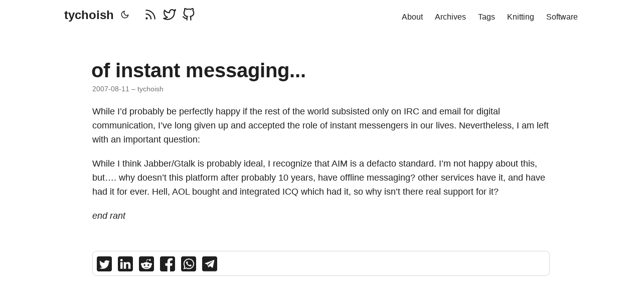

--- FILE ---
content_type: text/html
request_url: https://tychoish.com/post/of-instant-messaging/
body_size: 8069
content:
<!DOCTYPE html>
<html lang="en" dir="auto">

<head><meta charset="utf-8">
<meta http-equiv="X-UA-Compatible" content="IE=edge">
<meta name="viewport" content="width=device-width, initial-scale=1, shrink-to-fit=no">
<meta name="robots" content="index, follow">
<title>of instant messaging... | tychoish</title>

<meta name="keywords" content="" />
<meta name="description" content="While I&rsquo;d probably be perfectly happy if the rest of the world subsisted only on IRC and email for digital communication, I&rsquo;ve long given up and accepted the role of instant messengers in our lives. Nevertheless, I am left with an important question:
While I think Jabber/Gtalk is probably ideal, I recognize that AIM is a defacto standard. I&rsquo;m not happy about this, but&hellip;. why doesn&rsquo;t this platform after probably 10 years, have offline messaging? other services have it, and have had it for ever. Hell, AOL bought and integrated ICQ which had it, so why isn&rsquo;t there real support for it?
end rant">
<meta name="author" content="tychoish">
<link rel="canonical" href="https://tychoish.com/post/of-instant-messaging/" />
<link href="https://tychoish.com/assets/css/stylesheet.min.1f46cc2770c0f7da8fc181ed6caecb986d96a0a908016e7afdc249b6ea746e99.css" integrity="sha256-H0bMJ3DA99qPwYHtbK7LmG2WoKkIAW56/cJJtup0bpk=" rel="preload stylesheet"
    as="style">

<link rel="icon" href="https://tychoish.com/favicon.ico">
<link rel="icon" type="image/png" sizes="16x16" href="https://tychoish.com/favicon-16x16.png">
<link rel="icon" type="image/png" sizes="32x32" href="https://tychoish.com/favicon-32x32.png">
<link rel="apple-touch-icon" href="https://tychoish.com/apple-touch-icon.png">
<link rel="mask-icon" href="https://tychoish.com/safari-pinned-tab.svg">
<meta name="theme-color" content="#2e2e33">
<meta name="msapplication-TileColor" content="#2e2e33">
<meta name="generator" content="Hugo 0.80.0-DEV" />


<script async src="https://www.googletagmanager.com/gtag/js?id=UA-2505694-6"></script>
<script>
  window.dataLayer = window.dataLayer || [];
  function gtag(){dataLayer.push(arguments);}
  gtag('js', new Date());

  gtag('config', 'UA-2505694-6');
</script>

<meta property="og:title" content="of instant messaging..." />
<meta property="og:description" content="While I&rsquo;d probably be perfectly happy if the rest of the world subsisted only on IRC and email for digital communication, I&rsquo;ve long given up and accepted the role of instant messengers in our lives. Nevertheless, I am left with an important question:
While I think Jabber/Gtalk is probably ideal, I recognize that AIM is a defacto standard. I&rsquo;m not happy about this, but&hellip;. why doesn&rsquo;t this platform after probably 10 years, have offline messaging? other services have it, and have had it for ever. Hell, AOL bought and integrated ICQ which had it, so why isn&rsquo;t there real support for it?
end rant" />
<meta property="og:type" content="article" />
<meta property="og:url" content="https://tychoish.com/post/of-instant-messaging/" />
<meta property="article:published_time" content="2007-08-11T00:00:00+00:00" />
<meta property="article:modified_time" content="2007-08-11T00:00:00+00:00" /><meta property="og:site_name" content="tychoish" />
<meta name="twitter:card" content="summary"/>
<meta name="twitter:title" content="of instant messaging..."/>
<meta name="twitter:description" content="While I&rsquo;d probably be perfectly happy if the rest of the world subsisted only on IRC and email for digital communication, I&rsquo;ve long given up and accepted the role of instant messengers in our lives. Nevertheless, I am left with an important question:
While I think Jabber/Gtalk is probably ideal, I recognize that AIM is a defacto standard. I&rsquo;m not happy about this, but&hellip;. why doesn&rsquo;t this platform after probably 10 years, have offline messaging? other services have it, and have had it for ever. Hell, AOL bought and integrated ICQ which had it, so why isn&rsquo;t there real support for it?
end rant"/>

<script type="application/ld+json">
{
  "@context": "https://schema.org",
  "@type": "BlogPosting",
  "headline": "of instant messaging...",
  "name": "of instant messaging...",
  "description": "While I\u0026amp;rsquo;d probably be perfectly happy if the rest of the world subsisted only on IRC and email for digital communication, I\u0026amp;rsquo;ve long given up and accepted the role of …",
  "keywords": [
    
  ],
  "articleBody": "While I’d probably be perfectly happy if the rest of the world subsisted only on IRC and email for digital communication, I’ve long given up and accepted the role of instant messengers in our lives. Nevertheless, I am left with an important question:\nWhile I think Jabber/Gtalk is probably ideal, I recognize that AIM is a defacto standard. I’m not happy about this, but…. why doesn’t this platform after probably 10 years, have offline messaging? other services have it, and have had it for ever. Hell, AOL bought and integrated ICQ which had it, so why isn’t there real support for it?\nend rant\n",
  "wordCount" : "104",
  "inLanguage": "en",
  "datePublished": "2007-08-11T00:00:00Z",
  "dateModified": "2007-08-11T00:00:00Z",
  "author":{
    "@type": "Person",
    "name": "tychoish"
  },
  "mainEntityOfPage": {
    "@type": "WebPage",
    "@id": "https://tychoish.com/post/of-instant-messaging/"
  },
  "publisher": {
    "@type": "Organization",
    "name": "tychoish",
    "logo": {
      "@type": "ImageObject",
      "url": "https://tychoish.com/favicon.ico"
    }
  }
}
</script>



</head>

<body class="" id="top">
<script>
    if (localStorage.getItem("pref-theme") === "dark") {
        document.body.classList.add('dark');
    } else if (localStorage.getItem("pref-theme") === "light") {
        document.body.classList.remove('dark')
    } else if (window.matchMedia('(prefers-color-scheme: dark)').matches) {
        document.body.classList.add('dark');
    }

</script>
<noscript>
    <style type="text/css">
        .theme-toggle,
        .top-link {
            display: none;
        }

    </style>
</noscript>
<header class="header">
    <nav class="nav">
        <div class="logo">
            <a href="https://tychoish.com/" accesskey="h" title="tychoish (Alt + H)">tychoish</a>
            <span class="logo-switches">
                <span class="theme-toggle" title="(Alt + T)">
                    <a id="theme-toggle" accesskey="t">
                        <svg id="moon" xmlns="http://www.w3.org/2000/svg" width="24" height="24" viewBox="0 0 24 24"
                            fill="none" stroke="currentColor" stroke-width="2" stroke-linecap="round"
                            stroke-linejoin="round">
                            <path d="M21 12.79A9 9 0 1 1 11.21 3 7 7 0 0 0 21 12.79z"></path>
                        </svg>
                        <svg id="sun" xmlns="http://www.w3.org/2000/svg" width="24" height="24" viewBox="0 0 24 24"
                            fill="none" stroke="currentColor" stroke-width="2" stroke-linecap="round"
                            stroke-linejoin="round">
                            <circle cx="12" cy="12" r="5"></circle>
                            <line x1="12" y1="1" x2="12" y2="3"></line>
                            <line x1="12" y1="21" x2="12" y2="23"></line>
                            <line x1="4.22" y1="4.22" x2="5.64" y2="5.64"></line>
                            <line x1="18.36" y1="18.36" x2="19.78" y2="19.78"></line>
                            <line x1="1" y1="12" x2="3" y2="12"></line>
                            <line x1="21" y1="12" x2="23" y2="12"></line>
                            <line x1="4.22" y1="19.78" x2="5.64" y2="18.36"></line>
                            <line x1="18.36" y1="5.64" x2="19.78" y2="4.22"></line>
                        </svg>
                    </a>
                </span>
                
            </span>
            <div class="social-icons"><div class="social-icons"><a href="/post/index.xml" target="_blank" rel="noopener noreferrer me"
        title="Rss"><svg xmlns="http://www.w3.org/2000/svg" viewBox="0 0 24 24" fill="none" stroke="currentColor" stroke-width="2"
    stroke-linecap="round" stroke-linejoin="round">
    <path d="M4 11a9 9 0 0 1 9 9" />
    <path d="M4 4a16 16 0 0 1 16 16" />
    <circle cx="5" cy="19" r="1" />
</svg></a><a href="https://twitter.com/tychoish/" target="_blank" rel="noopener noreferrer me"
        title="Twitter"><svg xmlns="http://www.w3.org/2000/svg" viewBox="0 0 24 24" fill="none" stroke="currentColor" stroke-width="2"
    stroke-linecap="round" stroke-linejoin="round">
    <path
        d="M23 3a10.9 10.9 0 0 1-3.14 1.53 4.48 4.48 0 0 0-7.86 3v1A10.66 10.66 0 0 1 3 4s-4 9 5 13a11.64 11.64 0 0 1-7 2c9 5 20 0 20-11.5a4.5 4.5 0 0 0-.08-.83A7.72 7.72 0 0 0 23 3z">
    </path>
</svg></a><a href="https://github.com/tychoish/" target="_blank" rel="noopener noreferrer me"
        title="Github"><svg xmlns="http://www.w3.org/2000/svg" viewBox="0 0 24 24" fill="none" stroke="currentColor" stroke-width="2"
    stroke-linecap="round" stroke-linejoin="round">
    <path
        d="M9 19c-5 1.5-5-2.5-7-3m14 6v-3.87a3.37 3.37 0 0 0-.94-2.61c3.14-.35 6.44-1.54 6.44-7A5.44 5.44 0 0 0 20 4.77 5.07 5.07 0 0 0 19.91 1S18.73.65 16 2.48a13.38 13.38 0 0 0-7 0C6.27.65 5.09 1 5.09 1A5.07 5.07 0 0 0 5 4.77a5.44 5.44 0 0 0-1.5 3.78c0 5.42 3.3 6.61 6.44 7A3.37 3.37 0 0 0 9 18.13V22">
    </path>
</svg></a></div>
</div>
        </div>
        <ul class="menu" id="menu" onscroll="menu_on_scroll()">
          <li>
            <a href="https://tychoish.com/about" title="About">
              <span>About</span>
            </a>
          </li>
          <li>
            <a href="https://tychoish.com/archives" title="Archives">
              <span>Archives</span>
            </a>
          </li>
          <li>
            <a href="https://tychoish.com/tags" title="Tags">
              <span>Tags</span>
            </a>
          </li>
          <li>
            <a href="https://tychoish.com/categories/knitting" title="Knitting">
              <span>Knitting</span>
            </a>
          </li>
          <li>
            <a href="https://tychoish.com/categories/software" title="Software">
              <span>Software</span>
            </a>
          </li></nav>
</header>

    <main class="main">

<article class="post-single">
  <header class="post-header">
    <h1 class="post-title">
      of instant messaging...
    </h1>
    <div class="post-meta"><a href="https://tychoish.com/post/of-instant-messaging/"></a>

2007-08-11 – tychoish

    </div>
  </header> 

  <div class="post-content">
<p>While I&rsquo;d probably be perfectly happy if the rest of the world
subsisted only on IRC and email for digital communication, I&rsquo;ve long
given up and accepted the role of instant messengers in our lives.
Nevertheless, I am left with an important question:</p>
<p>While I think Jabber/Gtalk is probably ideal, I recognize that AIM is a
defacto standard. I&rsquo;m not happy about this, but&hellip;. why doesn&rsquo;t this
platform after probably 10 years, have offline messaging? other services
have it, and have had it for ever. Hell, AOL bought and integrated ICQ
which had it, so why isn&rsquo;t there real support for it?</p>
<p><em>end rant</em></p>

</div>
  <footer class="post-footer">



<div class="share-buttons">
    <a target="_blank" rel="noopener noreferrer" aria-label="share of instant messaging... on twitter"
        href="https://twitter.com/intent/tweet/?text=of%20instant%20messaging...&amp;url=https%3a%2f%2ftychoish.com%2fpost%2fof-instant-messaging%2f&amp;hashtags=">
        <svg version="1.1" viewBox="0 0 512 512" xml:space="preserve">
            <path
                d="M449.446,0c34.525,0 62.554,28.03 62.554,62.554l0,386.892c0,34.524 -28.03,62.554 -62.554,62.554l-386.892,0c-34.524,0 -62.554,-28.03 -62.554,-62.554l0,-386.892c0,-34.524 28.029,-62.554 62.554,-62.554l386.892,0Zm-253.927,424.544c135.939,0 210.268,-112.643 210.268,-210.268c0,-3.218 0,-6.437 -0.153,-9.502c14.406,-10.421 26.973,-23.448 36.935,-38.314c-13.18,5.824 -27.433,9.809 -42.452,11.648c15.326,-9.196 26.973,-23.602 32.49,-40.92c-14.252,8.429 -30.038,14.56 -46.896,17.931c-13.487,-14.406 -32.644,-23.295 -53.946,-23.295c-40.767,0 -73.87,33.104 -73.87,73.87c0,5.824 0.613,11.494 1.992,16.858c-61.456,-3.065 -115.862,-32.49 -152.337,-77.241c-6.284,10.881 -9.962,23.601 -9.962,37.088c0,25.594 13.027,48.276 32.95,61.456c-12.107,-0.307 -23.448,-3.678 -33.41,-9.196l0,0.92c0,35.862 25.441,65.594 59.311,72.49c-6.13,1.686 -12.72,2.606 -19.464,2.606c-4.751,0 -9.348,-0.46 -13.946,-1.38c9.349,29.426 36.628,50.728 68.965,51.341c-25.287,19.771 -57.164,31.571 -91.8,31.571c-5.977,0 -11.801,-0.306 -17.625,-1.073c32.337,21.15 71.264,33.41 112.95,33.41Z" />
        </svg>
    </a>
    <a target="_blank" rel="noopener noreferrer" aria-label="share of instant messaging... on linkedin"
        href="https://www.linkedin.com/shareArticle?mini=true&amp;url=https%3a%2f%2ftychoish.com%2fpost%2fof-instant-messaging%2f&amp;title=of%20instant%20messaging...&amp;summary=of%20instant%20messaging...&amp;source=https%3a%2f%2ftychoish.com%2fpost%2fof-instant-messaging%2f">
        <svg version="1.1" viewBox="0 0 512 512" xml:space="preserve">
            <path
                d="M449.446,0c34.525,0 62.554,28.03 62.554,62.554l0,386.892c0,34.524 -28.03,62.554 -62.554,62.554l-386.892,0c-34.524,0 -62.554,-28.03 -62.554,-62.554l0,-386.892c0,-34.524 28.029,-62.554 62.554,-62.554l386.892,0Zm-288.985,423.278l0,-225.717l-75.04,0l0,225.717l75.04,0Zm270.539,0l0,-129.439c0,-69.333 -37.018,-101.586 -86.381,-101.586c-39.804,0 -57.634,21.891 -67.617,37.266l0,-31.958l-75.021,0c0.995,21.181 0,225.717 0,225.717l75.02,0l0,-126.056c0,-6.748 0.486,-13.492 2.474,-18.315c5.414,-13.475 17.767,-27.434 38.494,-27.434c27.135,0 38.007,20.707 38.007,51.037l0,120.768l75.024,0Zm-307.552,-334.556c-25.674,0 -42.448,16.879 -42.448,39.002c0,21.658 16.264,39.002 41.455,39.002l0.484,0c26.165,0 42.452,-17.344 42.452,-39.002c-0.485,-22.092 -16.241,-38.954 -41.943,-39.002Z" />
        </svg>
    </a>
    <a target="_blank" rel="noopener noreferrer" aria-label="share of instant messaging... on reddit"
        href="https://reddit.com/submit?url=https%3a%2f%2ftychoish.com%2fpost%2fof-instant-messaging%2f&title=of%20instant%20messaging...">
        <svg version="1.1" viewBox="0 0 512 512" xml:space="preserve">
            <path
                d="M449.446,0c34.525,0 62.554,28.03 62.554,62.554l0,386.892c0,34.524 -28.03,62.554 -62.554,62.554l-386.892,0c-34.524,0 -62.554,-28.03 -62.554,-62.554l0,-386.892c0,-34.524 28.029,-62.554 62.554,-62.554l386.892,0Zm-3.446,265.638c0,-22.964 -18.616,-41.58 -41.58,-41.58c-11.211,0 -21.361,4.457 -28.841,11.666c-28.424,-20.508 -67.586,-33.757 -111.204,-35.278l18.941,-89.121l61.884,13.157c0.756,15.734 13.642,28.29 29.56,28.29c16.407,0 29.706,-13.299 29.706,-29.701c0,-16.403 -13.299,-29.702 -29.706,-29.702c-11.666,0 -21.657,6.792 -26.515,16.578l-69.105,-14.69c-1.922,-0.418 -3.939,-0.042 -5.585,1.036c-1.658,1.073 -2.811,2.761 -3.224,4.686l-21.152,99.438c-44.258,1.228 -84.046,14.494 -112.837,35.232c-7.468,-7.164 -17.589,-11.591 -28.757,-11.591c-22.965,0 -41.585,18.616 -41.585,41.58c0,16.896 10.095,31.41 24.568,37.918c-0.639,4.135 -0.99,8.328 -0.99,12.576c0,63.977 74.469,115.836 166.33,115.836c91.861,0 166.334,-51.859 166.334,-115.836c0,-4.218 -0.347,-8.387 -0.977,-12.493c14.564,-6.47 24.735,-21.034 24.735,-38.001Zm-119.474,108.193c-20.27,20.241 -59.115,21.816 -70.534,21.816c-11.428,0 -50.277,-1.575 -70.522,-21.82c-3.007,-3.008 -3.007,-7.882 0,-10.889c3.003,-2.999 7.882,-3.003 10.885,0c12.777,12.781 40.11,17.317 59.637,17.317c19.522,0 46.86,-4.536 59.657,-17.321c3.016,-2.999 7.886,-2.995 10.885,0.008c3.008,3.011 3.003,7.882 -0.008,10.889Zm-5.23,-48.781c-16.373,0 -29.701,-13.324 -29.701,-29.698c0,-16.381 13.328,-29.714 29.701,-29.714c16.378,0 29.706,13.333 29.706,29.714c0,16.374 -13.328,29.698 -29.706,29.698Zm-160.386,-29.702c0,-16.381 13.328,-29.71 29.714,-29.71c16.369,0 29.689,13.329 29.689,29.71c0,16.373 -13.32,29.693 -29.689,29.693c-16.386,0 -29.714,-13.32 -29.714,-29.693Z" />
        </svg>
    </a>
    <a target="_blank" rel="noopener noreferrer" aria-label="share of instant messaging... on facebook"
        href="https://facebook.com/sharer/sharer.php?u=https%3a%2f%2ftychoish.com%2fpost%2fof-instant-messaging%2f">
        <svg version="1.1" viewBox="0 0 512 512" xml:space="preserve">
            <path
                d="M449.446,0c34.525,0 62.554,28.03 62.554,62.554l0,386.892c0,34.524 -28.03,62.554 -62.554,62.554l-106.468,0l0,-192.915l66.6,0l12.672,-82.621l-79.272,0l0,-53.617c0,-22.603 11.073,-44.636 46.58,-44.636l36.042,0l0,-70.34c0,0 -32.71,-5.582 -63.982,-5.582c-65.288,0 -107.96,39.569 -107.96,111.204l0,62.971l-72.573,0l0,82.621l72.573,0l0,192.915l-191.104,0c-34.524,0 -62.554,-28.03 -62.554,-62.554l0,-386.892c0,-34.524 28.029,-62.554 62.554,-62.554l386.892,0Z" />
        </svg>
    </a>
    <a target="_blank" rel="noopener noreferrer" aria-label="share of instant messaging... on whatsapp"
        href="https://api.whatsapp.com/send?text=of%20instant%20messaging...%20-%20https%3a%2f%2ftychoish.com%2fpost%2fof-instant-messaging%2f">
        <svg version="1.1" viewBox="0 0 512 512" xml:space="preserve">
            <path
                d="M449.446,0c34.525,0 62.554,28.03 62.554,62.554l0,386.892c0,34.524 -28.03,62.554 -62.554,62.554l-386.892,0c-34.524,0 -62.554,-28.03 -62.554,-62.554l0,-386.892c0,-34.524 28.029,-62.554 62.554,-62.554l386.892,0Zm-58.673,127.703c-33.842,-33.881 -78.847,-52.548 -126.798,-52.568c-98.799,0 -179.21,80.405 -179.249,179.234c-0.013,31.593 8.241,62.428 23.927,89.612l-25.429,92.884l95.021,-24.925c26.181,14.28 55.659,21.807 85.658,21.816l0.074,0c98.789,0 179.206,-80.413 179.247,-179.243c0.018,-47.895 -18.61,-92.93 -52.451,-126.81Zm-126.797,275.782l-0.06,0c-26.734,-0.01 -52.954,-7.193 -75.828,-20.767l-5.441,-3.229l-56.386,14.792l15.05,-54.977l-3.542,-5.637c-14.913,-23.72 -22.791,-51.136 -22.779,-79.287c0.033,-82.142 66.867,-148.971 149.046,-148.971c39.793,0.014 77.199,15.531 105.329,43.692c28.128,28.16 43.609,65.592 43.594,105.4c-0.034,82.149 -66.866,148.983 -148.983,148.984Zm81.721,-111.581c-4.479,-2.242 -26.499,-13.075 -30.604,-14.571c-4.105,-1.495 -7.091,-2.241 -10.077,2.241c-2.986,4.483 -11.569,14.572 -14.182,17.562c-2.612,2.988 -5.225,3.364 -9.703,1.12c-4.479,-2.241 -18.91,-6.97 -36.017,-22.23c-13.314,-11.876 -22.304,-26.542 -24.916,-31.026c-2.612,-4.484 -0.279,-6.908 1.963,-9.14c2.016,-2.007 4.48,-5.232 6.719,-7.847c2.24,-2.615 2.986,-4.484 4.479,-7.472c1.493,-2.99 0.747,-5.604 -0.374,-7.846c-1.119,-2.241 -10.077,-24.288 -13.809,-33.256c-3.635,-8.733 -7.327,-7.55 -10.077,-7.688c-2.609,-0.13 -5.598,-0.158 -8.583,-0.158c-2.986,0 -7.839,1.121 -11.944,5.604c-4.105,4.484 -15.675,15.32 -15.675,37.364c0,22.046 16.048,43.342 18.287,46.332c2.24,2.99 31.582,48.227 76.511,67.627c10.685,4.615 19.028,7.371 25.533,9.434c10.728,3.41 20.492,2.929 28.209,1.775c8.605,-1.285 26.499,-10.833 30.231,-21.295c3.732,-10.464 3.732,-19.431 2.612,-21.298c-1.119,-1.869 -4.105,-2.99 -8.583,-5.232Z" />
        </svg>
    </a>
    <a target="_blank" rel="noopener noreferrer" aria-label="share of instant messaging... on telegram"
        href="https://telegram.me/share/url?text=of%20instant%20messaging...&amp;url=https%3a%2f%2ftychoish.com%2fpost%2fof-instant-messaging%2f">
        <svg version="1.1" xml:space="preserve" viewBox="2 2 28 28">
            <path
                d="M26.49,29.86H5.5a3.37,3.37,0,0,1-2.47-1,3.35,3.35,0,0,1-1-2.47V5.48A3.36,3.36,0,0,1,3,3,3.37,3.37,0,0,1,5.5,2h21A3.38,3.38,0,0,1,29,3a3.36,3.36,0,0,1,1,2.46V26.37a3.35,3.35,0,0,1-1,2.47A3.38,3.38,0,0,1,26.49,29.86Zm-5.38-6.71a.79.79,0,0,0,.85-.66L24.73,9.24a.55.55,0,0,0-.18-.46.62.62,0,0,0-.41-.17q-.08,0-16.53,6.11a.59.59,0,0,0-.41.59.57.57,0,0,0,.43.52l4,1.24,1.61,4.83a.62.62,0,0,0,.63.43.56.56,0,0,0,.4-.17L16.54,20l4.09,3A.9.9,0,0,0,21.11,23.15ZM13.8,20.71l-1.21-4q8.72-5.55,8.78-5.55c.15,0,.23,0,.23.16a.18.18,0,0,1,0,.06s-2.51,2.3-7.52,6.8Z" />
        </svg>
    </a>
</div>

  </footer>



<div id="disqus_thread"></div>
<script type="application/javascript">
    var disqus_config = function () {
    
    
    
    };
    (function() {
        if (["localhost", "127.0.0.1"].indexOf(window.location.hostname) != -1) {
            document.getElementById('disqus_thread').innerHTML = 'Disqus comments not available by default when the website is previewed locally.';
            return;
        }
        var d = document, s = d.createElement('script'); s.async = true;
        s.src = '//' + "tychoish" + '.disqus.com/embed.js';
        s.setAttribute('data-timestamp', +new Date());
        (d.head || d.body).appendChild(s);
    })();
</script>
<noscript>Please enable JavaScript to view the <a href="https://disqus.com/?ref_noscript">comments powered by Disqus.</a></noscript>
<a href="https://disqus.com" class="dsq-brlink">comments powered by <span class="logo-disqus">Disqus</span></a>




</article>
    </main><footer class="footer">
    <span>Licensed under a <a href="https://creativecommons.org/licenses/by-sa/4.0/">Creative Commons Attribution-ShareAlike 4.0 International License.</a></span>
    <span>&middot;</span>
    <span>Powered by <a href="https://gohugo.io/" rel="noopener noreferrer" target="_blank">Hugo</a></span>
    <span>&middot;</span>
    <span>Theme <a href="https://git.io/hugopapermod" rel="noopener" target="_blank">PaperMod</a></span>
</footer>
<a href="#top">
    <button class="top-link" id="top-link" type="button" aria-label="go to top" title="Go to Top (Alt + G)"
        accesskey="g">
        <svg xmlns="http://www.w3.org/2000/svg" viewBox="0 0 12 6">
            <path d="M12 6H0l6-6z" />
        </svg>
    </button>
</a>



<script defer src="https://tychoish.com/assets/js/highlight.min.27cd435cc9ed6abb4b496581b151804f79f366c412620272bb94e2f5f598ebcc.js" integrity="sha256-J81DXMntartLSWWBsVGAT3nzZsQSYgJyu5Ti9fWY68w="
    onload="hljs.initHighlightingOnLoad();"></script>
<script>
    window.onload = function () {
        if (localStorage.getItem("menu-scroll-position")) {
            document.getElementById('menu').scrollLeft = localStorage.getItem("menu-scroll-position");
        }
    }
    document.querySelectorAll('a[href^="#"]').forEach(anchor => {
        anchor.addEventListener("click", function (e) {
            e.preventDefault();
            var id = this.getAttribute("href").substr(1);
            document.querySelector(`[id='${decodeURIComponent(id)}']`).scrollIntoView({
                behavior: "smooth"
            });
            if (id === "top") {
                history.replaceState(null, null, " ");
            } else {
                history.replaceState(null, null, `#${id}`);
            }
        });
    });
    var mybutton = document.getElementById("top-link");
    window.onscroll = function () {
        if (document.body.scrollTop > 800 || document.documentElement.scrollTop > 800) {
            mybutton.style.visibility = "visible";
            mybutton.style.opacity = "1";
        } else {
            mybutton.style.visibility = "hidden";
            mybutton.style.opacity = "0";
        }
    };

    function menu_on_scroll() {
        localStorage.setItem("menu-scroll-position", document.getElementById('menu').scrollLeft);
    }

</script>
<script>
    document.getElementById("theme-toggle").addEventListener("click", () => {
        if (document.body.className.includes("dark")) {
            document.body.classList.remove('dark');
            localStorage.setItem("pref-theme", 'light');
        } else {
            document.body.classList.add('dark');
            localStorage.setItem("pref-theme", 'dark');
        }
    })

</script>

</body>

</html>
